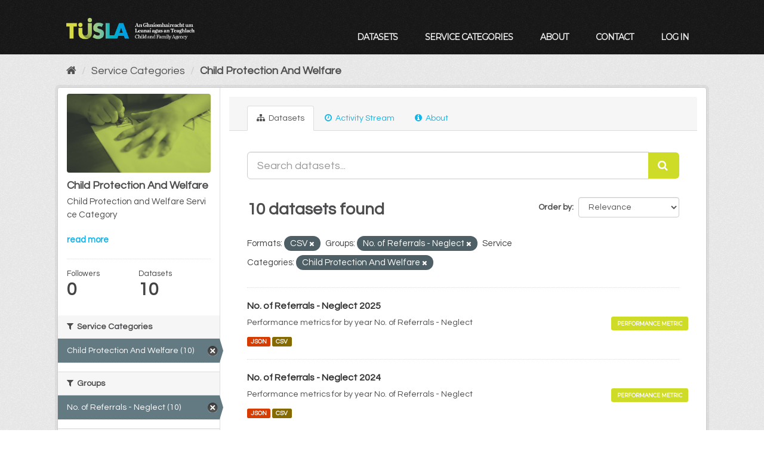

--- FILE ---
content_type: text/html; charset=utf-8
request_url: https://datacatalog.tusla.ie/organization/child-protection-and-welfare?res_format=CSV&groups=no-of-referrals-neglect&organization=child-protection-and-welfare
body_size: 31956
content:
<!DOCTYPE html>
<!--[if IE 9]> <html lang="en_GB" class="ie9"> <![endif]-->
<!--[if gt IE 8]><!--> <html lang="en_GB"> <!--<![endif]-->
  <head>
    <meta charset="utf-8" />
      <meta name="generator" content="ckan 2.9.13" />
      <meta name="viewport" content="width=device-width, initial-scale=1.0">
    <title>Child Protection And Welfare - Service Categories - Tusla</title>

    
    
  <link rel="shortcut icon" href="/img/favicon.ico" />
    
  <link rel="alternate" type="application/atom+xml" title="Tusla - Datasets in service category: Child Protection And Welfare" href="/feeds/organization/child-protection-and-welfare.atom" />

    

      
      
      
    
<link href="https://fonts.googleapis.com/css?family=Montserrat|Questrial|Barlow+Condensed|Barlow+Semi+Condensed"
      rel="stylesheet">

<link href='https://api.mapbox.com/mapbox.js/v3.1.1/mapbox.css' rel='stylesheet'/>
<script src='https://api.mapbox.com/mapbox.js/v3.1.1/mapbox.js'></script>

<script src='https://api.mapbox.com/mapbox.js/plugins/leaflet-omnivore/v0.2.0/leaflet-omnivore.min.js'></script>


    
    



    
      
      
    

    
    <link href="/webassets/base/f0557c04_main.css" rel="stylesheet"/>
<link href="/webassets/ckanext-tusla/140381a3_tusla.css" rel="stylesheet"/>
<link href="/webassets/ckanext-harvest/c95a0af2_harvest_css.css" rel="stylesheet"/>
    
  </head>

  
  <body data-site-root="https://datacatalog.tusla.ie/" data-locale-root="https://datacatalog.tusla.ie/" >

    
    <div class="sr-only sr-only-focusable"><a href="#content">Skip to content</a></div>
  

  
     
<header class="account-masthead">
    <div class="container">
         
         
    </div>
</header>

<header class="navbar navbar-static-top masthead">
      
    <div class="container">
        <hgroup class="header-image navbar-left">
            
            <a class="logo" href="/"><img src="/img/tusla_logo_3.png"
                                                                      alt="Tusla" title="Tusla"/></a>
            <div class="navbar-right">
                <button data-target="#main-navigation-toggle" data-toggle="collapse" class="navbar-toggle collapsed"
                        type="button" id="nav_toggle">
                    <span class="fa fa-bars"></span>
                </button>
            </div>

            
        </hgroup>

        <div class="collapse navbar-collapse" id="main-navigation-toggle">
            
            <nav class="section navigation">
                <ul class="nav nav-pills">
                     <li><a href="/dataset/">Datasets</a></li><li><a href="/organization/">Service Categories</a></li><li><a href="/about">About</a></li>
		    <li><a target="_blank" href="mailto:data@tusla.ie">Contact</a></li>
                    
                    <li><a href="/user/login">Log in</a></li>
                    
                    
                </ul>
            </nav>
             

            
        </div>
    </div>
</header>

  
    <div class="main">
      <div id="content" class="container">
        
          
            <div class="flash-messages">
              
                
              
            </div>
          

          
            <div class="toolbar" role="navigation" aria-label="Breadcrumb">
              
                
                  <ol class="breadcrumb">
                    
<li class="home"><a href="/" aria-label="Home"><i class="fa fa-home"></i><span> Home</span></a></li>
                    
  <li><a href="/organization/">Service Categories</a></li>
  <li class="active"><a href="/organization/child-protection-and-welfare">Child Protection And Welfare</a></li>

                  </ol>
                
              
            </div>
          

          <div class="row wrapper">
            
            
            

            
              <aside class="secondary col-sm-3">
                
                
  




  
  <div class="module module-narrow module-shallow context-info">
    
    <section class="module-content">
      
      
        <div class="image">
          <a href="/organization/child-protection-and-welfare">
            <img src="https://datacatalog.tusla.ie/img/card1_c.jpg" width="200" alt="child-protection-and-welfare" />
          </a>
        </div>
      
      
      <h1 class="heading">Child Protection And Welfare
        
      </h1>
      
      
      
        <p class="description">
          Child Protection and Welfare Service Category
        </p>
        <p class="read-more">
          <a href="/organization/about/child-protection-and-welfare">read more</a>
        </p>
      
      
      
        
        <div class="nums">
          <dl>
            <dt>Followers</dt>
            <dd data-module="followers-counter" data-module-id="d031d27f-98a7-46be-af49-617056302f90" data-module-num_followers="0"><span>0</span></dd>
          </dl>
          <dl>
            <dt>Datasets</dt>
            <dd><span>10</span></dd>
          </dl>
        </div>
        
        
        <div class="follow_button">
          
        </div>
        
      
      
    </section>
  </div>
  
  
  <div class="filters">
    <div>
      
        

  
  
    
      
      
        <section class="module module-narrow module-shallow">
          
            <h2 class="module-heading">
              <i class="fa fa-filter"></i>
              
              Service Categories
            </h2>
          
          
            
            
              <nav>
                <ul class="unstyled nav nav-simple nav-facet">
                  
                    
                    
                    
                    
                      <li class="nav-item active">
                        <a href="/organization/d031d27f-98a7-46be-af49-617056302f90?res_format=CSV&amp;groups=no-of-referrals-neglect" title="">
                          
                            <span>Child Protection And Welfare (10)</span>
                          
                        </a>
                      </li>
                  
                </ul>
              </nav>

              <p class="module-footer facet">

                
                  
                
              </p>
            
            
          
        </section>
      
    
  

      
        

  
  
    
      
      
        <section class="module module-narrow module-shallow">
          
            <h2 class="module-heading">
              <i class="fa fa-filter"></i>
              
              Groups
            </h2>
          
          
            
            
              <nav>
                <ul class="unstyled nav nav-simple nav-facet">
                  
                    
                    
                    
                    
                      <li class="nav-item active">
                        <a href="/organization/d031d27f-98a7-46be-af49-617056302f90?res_format=CSV&amp;organization=child-protection-and-welfare" title="">
                          
                            <span>No. of Referrals - Neglect (10)</span>
                          
                        </a>
                      </li>
                  
                </ul>
              </nav>

              <p class="module-footer facet">

                
                  
                
              </p>
            
            
          
        </section>
      
    
  

      
        

  
  
    
      
      
        <section class="module module-narrow module-shallow">
          
            <h2 class="module-heading">
              <i class="fa fa-filter"></i>
              
              Tags
            </h2>
          
          
            
            
              <p class="module-content empty">There are no Tags that match this search</p>
            
            
          
        </section>
      
    
  

      
        

  
  
    
      
      
        <section class="module module-narrow module-shallow">
          
            <h2 class="module-heading">
              <i class="fa fa-filter"></i>
              
              Formats
            </h2>
          
          
            
            
              <nav>
                <ul class="unstyled nav nav-simple nav-facet">
                  
                    
                    
                    
                    
                      <li class="nav-item active">
                        <a href="/organization/d031d27f-98a7-46be-af49-617056302f90?groups=no-of-referrals-neglect&amp;organization=child-protection-and-welfare" title="">
                          
                            <span>CSV (10)</span>
                          
                        </a>
                      </li>
                  
                    
                    
                    
                    
                      <li class="nav-item">
                        <a href="/organization/d031d27f-98a7-46be-af49-617056302f90?res_format=CSV&amp;groups=no-of-referrals-neglect&amp;organization=child-protection-and-welfare&amp;res_format=JSON" title="">
                          
                            <span>JSON (10)</span>
                          
                        </a>
                      </li>
                  
                </ul>
              </nav>

              <p class="module-footer facet">

                
                  
                
              </p>
            
            
          
        </section>
      
    
  

      
        

  
  
    
      
      
        <section class="module module-narrow module-shallow">
          
            <h2 class="module-heading">
              <i class="fa fa-filter"></i>
              
              Licenses
            </h2>
          
          
            
            
              <p class="module-content empty">There are no Licenses that match this search</p>
            
            
          
        </section>
      
    
  

      
    </div>
    <a class="close no-text hide-filters"><i class="fa fa-times-circle"></i><span class="text">close</span></a>
  </div>


              </aside>
            

            
              <div class="primary col-sm-9 col-xs-12" role="main">
                
                
                  <article class="module">
                    
                      <header class="module-content page-header">
                        
                        <ul class="nav nav-tabs">
                          
  
  <li class="active"><a href="/organization/child-protection-and-welfare"><i class="fa fa-sitemap"></i> Datasets</a></li>
  <li><a href="/organization/activity/child-protection-and-welfare/0"><i class="fa fa-clock-o"></i> Activity Stream</a></li>
  <li><a href="/organization/about/child-protection-and-welfare"><i class="fa fa-info-circle"></i> About</a></li>

  

                        </ul>
                      </header>
                    
                    <div class="module-content">
                      
                      
    
      
      
      







<form id="organization-datasets-search-form" class="search-form" method="get" data-module="select-switch">

  
    <div class="input-group search-input-group">
      <input aria-label="Search datasets..." id="field-giant-search" type="text" class="form-control input-lg" name="q" value="" autocomplete="off" placeholder="Search datasets...">
      
      <span class="input-group-btn">
        <button class="btn btn-default btn-lg" type="submit" value="search" aria-label="Submit">
          <i class="fa fa-search"></i>
        </button>
      </span>
      
    </div>
  

  
    <span>
  
  

  
  
  
  <input type="hidden" name="res_format" value="CSV" />
  
  
  
  
  
  <input type="hidden" name="groups" value="no-of-referrals-neglect" />
  
  
  
  
  
  <input type="hidden" name="organization" value="child-protection-and-welfare" />
  
  
  
  </span>
  

  
    
      <div class="form-select form-group control-order-by">
        <label for="field-order-by">Order by</label>
        <select id="field-order-by" name="sort" class="form-control">
          
            
              <option value="score desc, metadata_modified desc">Relevance</option>
            
          
            
              <option value="title_string asc">Name Ascending</option>
            
          
            
              <option value="title_string desc">Name Descending</option>
            
          
            
              <option value="metadata_modified desc">Last Modified</option>
            
          
            
          
        </select>
        
        <button class="btn btn-default js-hide" type="submit">Go</button>
        
      </div>
    
  

  
    
      <h1>

  
  
  
  

10 datasets found</h1>
    
  

  
    
      <p class="filter-list">
        
          
          <span class="facet">Formats:</span>
          
            <span class="filtered pill">CSV
              <a href="/organization/child-protection-and-welfare?groups=no-of-referrals-neglect&amp;organization=child-protection-and-welfare" class="remove" title="Remove"><i class="fa fa-times"></i></a>
            </span>
          
        
          
          <span class="facet">Groups:</span>
          
            <span class="filtered pill">No. of Referrals - Neglect
              <a href="/organization/child-protection-and-welfare?res_format=CSV&amp;organization=child-protection-and-welfare" class="remove" title="Remove"><i class="fa fa-times"></i></a>
            </span>
          
        
          
          <span class="facet">Service Categories:</span>
          
            <span class="filtered pill">Child Protection And Welfare
              <a href="/organization/child-protection-and-welfare?res_format=CSV&amp;groups=no-of-referrals-neglect" class="remove" title="Remove"><i class="fa fa-times"></i></a>
            </span>
          
        
      </p>
      <a class="show-filters btn btn-default">Filter Results</a>
    
  

</form>




    
  
    
      

  
    <ul class="dataset-list list-unstyled">
    	
	      
	        




	
  



  <li class="dataset-item">
    
      <div class="dataset-content">
        
          <h3 class="dataset-heading">
            
              
            
	    
		<a href="/dataset/no-of-referrals-neglect-2025">No. of Referrals - Neglect 2025</a>
            
            
              
              
            
          </h3>
        
        
          
        

        <div class="row">
          
          
            <div class="col-sm-10">Performance metrics for by year No. of Referrals - Neglect</div>
          
          

        
            <div class="col-sm-2 dataset_type"><p>

                
                <a href="/dataset/no-of-referrals-neglect-2025"
		   class="btn btn-outline-dark btn-sm datatype" id="performance_metric">Performance Metric</a>
                
            </p></div>
        
          </div>
        </div>

      
        
          
            <ul class="dataset-resources unstyled">
              
                
                <li>
                  <a href="/dataset/no-of-referrals-neglect-2025" class="label" data-format="json">JSON</a>
                </li>
                
                <li>
                  <a href="/dataset/no-of-referrals-neglect-2025" class="label" data-format="csv">CSV</a>
                </li>
                
              
            </ul>
          
        
      

  </li>

	      
	        




	
  



  <li class="dataset-item">
    
      <div class="dataset-content">
        
          <h3 class="dataset-heading">
            
              
            
	    
		<a href="/dataset/no-of-referrals-neglect-2024">No. of Referrals - Neglect 2024</a>
            
            
              
              
            
          </h3>
        
        
          
        

        <div class="row">
          
          
            <div class="col-sm-10">Performance metrics for by year No. of Referrals - Neglect</div>
          
          

        
            <div class="col-sm-2 dataset_type"><p>

                
                <a href="/dataset/no-of-referrals-neglect-2024"
		   class="btn btn-outline-dark btn-sm datatype" id="performance_metric">Performance Metric</a>
                
            </p></div>
        
          </div>
        </div>

      
        
          
            <ul class="dataset-resources unstyled">
              
                
                <li>
                  <a href="/dataset/no-of-referrals-neglect-2024" class="label" data-format="json">JSON</a>
                </li>
                
                <li>
                  <a href="/dataset/no-of-referrals-neglect-2024" class="label" data-format="csv">CSV</a>
                </li>
                
              
            </ul>
          
        
      

  </li>

	      
	        




	
  



  <li class="dataset-item">
    
      <div class="dataset-content">
        
          <h3 class="dataset-heading">
            
              
            
	    
		<a href="/dataset/no-of-referrals-neglect-2023">No. of Referrals - Neglect 2023</a>
            
            
              
              
            
          </h3>
        
        
          
        

        <div class="row">
          
          
            <div class="col-sm-10">Performance metrics for by year No. of Referrals - Neglect</div>
          
          

        
            <div class="col-sm-2 dataset_type"><p>

                
                <a href="/dataset/no-of-referrals-neglect-2023"
		   class="btn btn-outline-dark btn-sm datatype" id="performance_metric">Performance Metric</a>
                
            </p></div>
        
          </div>
        </div>

      
        
          
            <ul class="dataset-resources unstyled">
              
                
                <li>
                  <a href="/dataset/no-of-referrals-neglect-2023" class="label" data-format="json">JSON</a>
                </li>
                
                <li>
                  <a href="/dataset/no-of-referrals-neglect-2023" class="label" data-format="csv">CSV</a>
                </li>
                
              
            </ul>
          
        
      

  </li>

	      
	        




	
  



  <li class="dataset-item">
    
      <div class="dataset-content">
        
          <h3 class="dataset-heading">
            
              
            
	    
		<a href="/dataset/no-of-referrals-neglect-2022">No. of Referrals - Neglect 2022</a>
            
            
              
              
            
          </h3>
        
        
          
        

        <div class="row">
          
          
            <div class="col-sm-10">Performance metrics for by year No. of Referrals - Neglect</div>
          
          

        
            <div class="col-sm-2 dataset_type"><p>

                
                <a href="/dataset/no-of-referrals-neglect-2022"
		   class="btn btn-outline-dark btn-sm datatype" id="performance_metric">Performance Metric</a>
                
            </p></div>
        
          </div>
        </div>

      
        
          
            <ul class="dataset-resources unstyled">
              
                
                <li>
                  <a href="/dataset/no-of-referrals-neglect-2022" class="label" data-format="json">JSON</a>
                </li>
                
                <li>
                  <a href="/dataset/no-of-referrals-neglect-2022" class="label" data-format="csv">CSV</a>
                </li>
                
              
            </ul>
          
        
      

  </li>

	      
	        




	
  



  <li class="dataset-item">
    
      <div class="dataset-content">
        
          <h3 class="dataset-heading">
            
              
            
	    
		<a href="/dataset/no-of-referrals-neglect-2021">No. of Referrals - Neglect 2021</a>
            
            
              
              
            
          </h3>
        
        
          
        

        <div class="row">
          
          
            <div class="col-sm-10">Performance metrics for by year No. of Referrals - Neglect</div>
          
          

        
            <div class="col-sm-2 dataset_type"><p>

                
                <a href="/dataset/no-of-referrals-neglect-2021"
		   class="btn btn-outline-dark btn-sm datatype" id="performance_metric">Performance Metric</a>
                
            </p></div>
        
          </div>
        </div>

      
        
          
            <ul class="dataset-resources unstyled">
              
                
                <li>
                  <a href="/dataset/no-of-referrals-neglect-2021" class="label" data-format="json">JSON</a>
                </li>
                
                <li>
                  <a href="/dataset/no-of-referrals-neglect-2021" class="label" data-format="csv">CSV</a>
                </li>
                
              
            </ul>
          
        
      

  </li>

	      
	        




	
  



  <li class="dataset-item">
    
      <div class="dataset-content">
        
          <h3 class="dataset-heading">
            
              
            
	    
		<a href="/dataset/no-of-referrals-neglect-2020">No. of Referrals - Neglect 2020</a>
            
            
              
              
            
          </h3>
        
        
          
        

        <div class="row">
          
          
            <div class="col-sm-10">Performance metrics for by year No. of Referrals - Neglect</div>
          
          

        
            <div class="col-sm-2 dataset_type"><p>

                
                <a href="/dataset/no-of-referrals-neglect-2020"
		   class="btn btn-outline-dark btn-sm datatype" id="performance_metric">Performance Metric</a>
                
            </p></div>
        
          </div>
        </div>

      
        
          
            <ul class="dataset-resources unstyled">
              
                
                <li>
                  <a href="/dataset/no-of-referrals-neglect-2020" class="label" data-format="json">JSON</a>
                </li>
                
                <li>
                  <a href="/dataset/no-of-referrals-neglect-2020" class="label" data-format="csv">CSV</a>
                </li>
                
              
            </ul>
          
        
      

  </li>

	      
	        




	
  



  <li class="dataset-item">
    
      <div class="dataset-content">
        
          <h3 class="dataset-heading">
            
              
            
	    
		<a href="/dataset/no-of-referrals-neglect-2019">No. of Referrals - Neglect 2019</a>
            
            
              
              
            
          </h3>
        
        
          
        

        <div class="row">
          
          
            <div class="col-sm-10">Performance metrics for by year No. of Referrals - Neglect</div>
          
          

        
            <div class="col-sm-2 dataset_type"><p>

                
                <a href="/dataset/no-of-referrals-neglect-2019"
		   class="btn btn-outline-dark btn-sm datatype" id="performance_metric">Performance Metric</a>
                
            </p></div>
        
          </div>
        </div>

      
        
          
            <ul class="dataset-resources unstyled">
              
                
                <li>
                  <a href="/dataset/no-of-referrals-neglect-2019" class="label" data-format="json">JSON</a>
                </li>
                
                <li>
                  <a href="/dataset/no-of-referrals-neglect-2019" class="label" data-format="csv">CSV</a>
                </li>
                
              
            </ul>
          
        
      

  </li>

	      
	        




	
  



  <li class="dataset-item">
    
      <div class="dataset-content">
        
          <h3 class="dataset-heading">
            
              
            
	    
		<a href="/dataset/no-of-referrals-neglect-2018">No. of Referrals - Neglect 2018</a>
            
            
              
              
            
          </h3>
        
        
          
        

        <div class="row">
          
          
            <div class="col-sm-10">Performance metrics for by year No. of Referrals - Neglect</div>
          
          

        
            <div class="col-sm-2 dataset_type"><p>

                
                <a href="/dataset/no-of-referrals-neglect-2018"
		   class="btn btn-outline-dark btn-sm datatype" id="performance_metric">Performance Metric</a>
                
            </p></div>
        
          </div>
        </div>

      
        
          
            <ul class="dataset-resources unstyled">
              
                
                <li>
                  <a href="/dataset/no-of-referrals-neglect-2018" class="label" data-format="json">JSON</a>
                </li>
                
                <li>
                  <a href="/dataset/no-of-referrals-neglect-2018" class="label" data-format="csv">CSV</a>
                </li>
                
              
            </ul>
          
        
      

  </li>

	      
	        




	
  



  <li class="dataset-item">
    
      <div class="dataset-content">
        
          <h3 class="dataset-heading">
            
              
            
	    
		<a href="/dataset/no-of-referrals-neglect-2017">No. of Referrals - Neglect 2017</a>
            
            
              
              
            
          </h3>
        
        
          
        

        <div class="row">
          
          
            <div class="col-sm-10">Performance metrics for by year No. of Referrals - Neglect</div>
          
          

        
            <div class="col-sm-2 dataset_type"><p>

                
                <a href="/dataset/no-of-referrals-neglect-2017"
		   class="btn btn-outline-dark btn-sm datatype" id="performance_metric">Performance Metric</a>
                
            </p></div>
        
          </div>
        </div>

      
        
          
            <ul class="dataset-resources unstyled">
              
                
                <li>
                  <a href="/dataset/no-of-referrals-neglect-2017" class="label" data-format="json">JSON</a>
                </li>
                
                <li>
                  <a href="/dataset/no-of-referrals-neglect-2017" class="label" data-format="csv">CSV</a>
                </li>
                
              
            </ul>
          
        
      

  </li>

	      
	        




	
  



  <li class="dataset-item">
    
      <div class="dataset-content">
        
          <h3 class="dataset-heading">
            
              
            
	    
		<a href="/dataset/no-of-referrals-neglect-2016">No. of Referrals - Neglect 2016</a>
            
            
              
              
            
          </h3>
        
        
          
        

        <div class="row">
          
          
            <div class="col-sm-10">Performance metrics for by year No. of Referrals - Neglect</div>
          
          

        
            <div class="col-sm-2 dataset_type"><p>

                
                <a href="/dataset/no-of-referrals-neglect-2016"
		   class="btn btn-outline-dark btn-sm datatype" id="performance_metric">Performance Metric</a>
                
            </p></div>
        
          </div>
        </div>

      
        
          
            <ul class="dataset-resources unstyled">
              
                
                <li>
                  <a href="/dataset/no-of-referrals-neglect-2016" class="label" data-format="json">JSON</a>
                </li>
                
                <li>
                  <a href="/dataset/no-of-referrals-neglect-2016" class="label" data-format="csv">CSV</a>
                </li>
                
              
            </ul>
          
        
      

  </li>

	      
	    
    </ul>
  

    
  
  
    
  

                    </div>
                  </article>
                
              </div>
            
          </div>
        
      </div>
    </div>
  
    <footer class="site-footer">
    <div class="container">
        
        <div class="row">
            <div class="col-md-4 span4 footer-links">
                
                <ul class="list-unstyled">
                    
                    <li><a target="_blank" href="https://www.tusla.ie/services/child-protection-welfare/">Child Protection & Welfare</a></li>
                    <li><a target="_blank" href="https://www.tusla.ie/services/alternative-care/">Alternative Care & Adoption Services</a></li>
                    <li><a target="_blank" href="https://www.tusla.ie/services/family-community-support/">Prevention, Partnership & Family Support</a></li>

                    

                </ul>

            </div>
            <div class="col-md-4 span4 attribution">
                <ul class="list-unstyled">
                    <li><a target="_blank" href="https://www.tusla.ie/services/educational-welfare-services/">Educational Welfare Services</a></li>
                    <li>
                        Regulatory Services
                        <ul class="">
                            <li>
                                <a target="_blank"
                                   href="https://www.tusla.ie/services/family-community-support/pre-school-services/">Early
                                    Years Inspectorate</a>
                            </li>
                            <li>
                                <a target="_blank"
                                   href="https://www.tusla.ie/services/educational-welfare-services/service-strands/home-education-education-outside-of-recognised-schools/">Alternative
                                    Education Assessment and Registration</a>
                            </li>
                        </ul>
                    </li>

                </ul>

            </div>
            <div class="col-md-4 span4">
                <ul class="list-unstyled">
                    <li>
                        <a target="_blank" href="mailto:data@tusla.ie">Contact Us</a>

                    </li>
                    
                    <li>Powered by <a class="" href="https://derilinx.com">DERILINX</a></li>
                    
                    
                    
                    <li><a href="http://docs.ckan.org/en/2.9/api/">CKAN API</a></li>
                    <li><a href="http://www.opendefinition.org/okd/"><img
                            src="/base/images/od_80x15_blue.png" alt="Open Data"></a></li>
                    
                </ul>
                
            </div>

        </div>
        
    </div>

    
    
    
</footer>
<div class="container bttm_nav">
    <div class="row bttm_nav_row">
        <a class="logo" href="/"><img src="/img/tusla_logo_3.png"
                                                                  alt="Tusla" title="Tusla"/></a>
    </div>
</div>
  
  
  
  
  
    

      

    
    
    <link href="/webassets/vendor/f3b8236b_select2.css" rel="stylesheet"/>
<link href="/webassets/vendor/0b01aef1_font-awesome.css" rel="stylesheet"/>
    <script src="/webassets/vendor/d8ae4bed_jquery.js" type="text/javascript"></script>
<script src="/webassets/vendor/fb6095a0_vendor.js" type="text/javascript"></script>
<script src="/webassets/vendor/580fa18d_bootstrap.js" type="text/javascript"></script>
<script src="/webassets/base/15a18f6c_main.js" type="text/javascript"></script>
<script src="/webassets/base/54c75ef1_ckan.js" type="text/javascript"></script>
  </body>
</html>